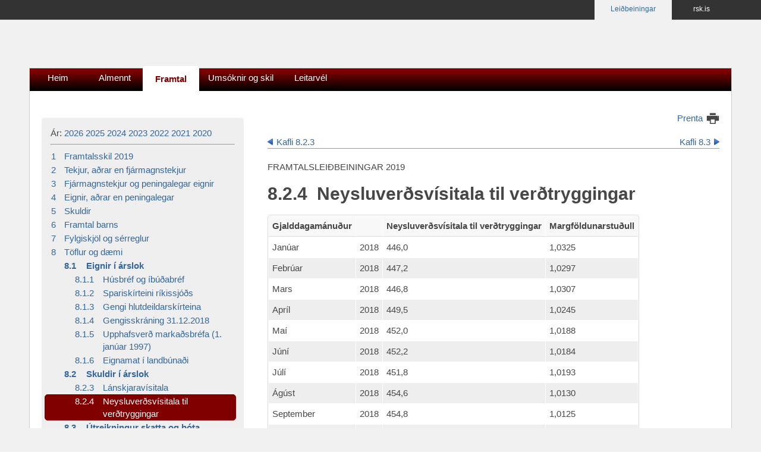

--- FILE ---
content_type: text/html
request_url: https://leidbeiningar.rsk.is/frodi/?cat=1562&id=21708&k=8
body_size: 15645
content:
<!doctype html>
<html>






	<head>
		<!-- MÁ ALLS EKKI TAKA ÚT--> 
		<meta name="verify-v1" content="aoC6lnTBKa7SxfvdgWEMCfJqx4h5i2+y/wghwP9qKro=" />	
		<!-- ---------------------------------------------------- -->
		<meta http-equiv="Content-Language" content="is">
		<meta http-equiv="Content-Type" content="text/html; charset=windows-1252">
		<meta name="description" content="framtalsleiðbeiningar, framtal, skattframtal, skattur, leiðbeiningar, VSK, staðgreiðsla, veflykill, veflyklar, virðisaukaskattur, hjálp ríkisskattstjóri, RSK">
		<meta name="author" content="Ríkisskattstjóri">
		<meta name="rating" content="GENERAL">  
		<meta http-equiv="imagetoolbar" CONTENT="no">  
		<link href="include/timeline_two_colums.css" type="text/css" rel="stylesheet" media="screen" /-->
		
		<link href="include/rwd.css" type="text/css" rel="stylesheet" media="screen" />
		<link href="include/print2.css" type="text/css" rel="stylesheet" media="print"  />
		<link rel="Shortcut Icon" href="../frodi/images/rsk.ico" type="image/x-icon" />		
		<link rel="icon" href="images/rsk.png" sizes="32x32" />	

		<meta name="viewport" content="width=device-width, initial-scale=1">
		<title>Leiðbeiningar um rafræn skil 
			- Framtalsleiðbeiningar 
					
				- Kafli 8.2.4
		</title>
        <!-- Google Tag Manager -->
        <script>(function(w,d,s,l,i){w[l]=w[l]||[];w[l].push({'gtm.start':
        new Date().getTime(),event:'gtm.js'});var f=d.getElementsByTagName(s)[0],
        j=d.createElement(s),dl=l!='dataLayer'?'&l='+l:'';j.async=true;j.src=
        'https://www.googletagmanager.com/gtm.js?id='+i+dl;f.parentNode.insertBefore(j,f);
        })(window,document,'script','dataLayer','GTM-PW2HL6B');</script>
        <!-- End Google Tag Manager -->
 	</head>

<body>

    <!-- Google Tag Manager (noscript) -->
    <noscript><iframe src="https://www.googletagmanager.com/ns.html?id=GTM-PW2HL6B"
    height="0" width="0" style="display:none;visibility:hidden"></iframe></noscript>
    <!-- End Google Tag Manager (noscript) -->

<div class="banner">
	<div class="bannerwidth">
		<div class="banner_tab"><a href="https://rsk.is">rsk.is</a></div><div class="banner_tab_selected"><a href="https://www3.rsk.is/frodi/">Leiðbeiningar</a></div>
	</div>
</div>

<div id="the_top"><a name="top"></a><div id="title"><a href="/frodi/" class="imglogo" title="Leiðbeiningar um rafræn skil"></a></div></div>
  <div class="printonly">
  	<h1>Leiðbeiningar um rafræn skil, sótt 22.1.2026 06:30:55</h1><!--www3.rsk.is/frodi/?cat=1562&id=21708&k=8--><hr>
  </div>

<div id="pagewrap">

	<div id="header">
		<a href="/frodi/"><div id="tab">Heim</div></a>
		<a href="?cat=20"><div id="tab">Almennt</div></a>
		<a href="?cat=framtal"><div id="tab_selected">Framtal</div></a>
		<a href="?cat=183"><div id="tablong">Umsóknir og skil</div></a>
		<!--a href="?cat=1302"><div id="tablong">Fyrsta íbúð</div></a>
		<a href="?cat=942"><div id="tablong">Leiðréttingin</div></a-->
		<a href="?leit=000&tab="><div id="tab">Leitarvél</div></a>
	</div>

	<div id="tabbottom">
		<ul>
			<li ><a href="/frodi/">Heim</a></li>
			<li ><a href="?cat=20">Almennt</a></li>
			<li class="currenttab"><a href="?cat=framtal">Framtal</a></li>
			<li ><a href="?cat=183">Umsóknir og skil</a></li>
			<!--li ><a href="?cat=1302">Fyrsta íbúð</a></li>
			<li ><a href="?cat=942">Leiðréttingin</a></li-->
			<li ><a href="?leit=000">Leit</a></li>
		</ul>
	</div>

		
			<div id="sidebar2">
				<a href="#Efnisyfirlit"><strong>&#926;&nbsp;Valmynd</strong></a>
			</div>
	 	 


<!-- ################################################################################################################## -->
	<div id="content">
	
			<div id="printer"><a href="javascript:window.print();">Prenta</a></div>
			
					
<div class="content_nav"><!-- JJ -->
			
			<a title="Fyrri kafli:&nbsp;Lánskjaravísitala" href="?cat=1562&id=21705&k=8"><div class="content_pre">Kafli 8.2.3</div></a>
			
			<a title="Næsti kafli:&nbsp;Útreikningur skatta og bóta" href="?cat=1562&id=21632&k=8"><div class="content_next">Kafli 8.3</div></a>
			
</div>
		<div class="content_category">FRAMTALSLEIÐBEININGAR 2019</div>
		<h1>8.2.4&nbsp;&nbsp;Neysluverðsvísitala til verðtryggingar</h1>

<span><table border="0" cellpadding="1" cellspacing="1" style="width:95%">
	<thead>
		<tr>
			<th scope="col">Gjalddagam&aacute;nu&eth;ur</th>
			<th scope="col">&nbsp;</th>
			<th scope="col" style="text-align:center">Neysluver&eth;sv&iacute;sitala til ver&eth;tryggingar</th>
			<th scope="col" style="text-align:center">Margf&ouml;ldunarstu&eth;ull</th>
		</tr>
	</thead>
	<tbody>
		<tr>
			<td>Jan&uacute;ar</td>
			<td>2018</td>
			<td style="text-align:center">446,0</td>
			<td style="text-align:center">1,0325</td>
		</tr>
		<tr>
			<td>Febr&uacute;ar</td>
			<td>2018</td>
			<td style="text-align:center">447,2</td>
			<td style="text-align:center">1,0297</td>
		</tr>
		<tr>
			<td>Mars</td>
			<td>2018</td>
			<td style="text-align:center">446,8</td>
			<td style="text-align:center">1,0307</td>
		</tr>
		<tr>
			<td>Apr&iacute;l</td>
			<td>2018</td>
			<td style="text-align:center">449,5</td>
			<td style="text-align:center">1,0245</td>
		</tr>
		<tr>
			<td>Ma&iacute;</td>
			<td>2018</td>
			<td style="text-align:center">452,0</td>
			<td style="text-align:center">1,0188</td>
		</tr>
		<tr>
			<td>J&uacute;n&iacute;</td>
			<td>2018</td>
			<td style="text-align:center">452,2</td>
			<td style="text-align:center">1,0184</td>
		</tr>
		<tr>
			<td>J&uacute;l&iacute;</td>
			<td>2018</td>
			<td style="text-align:center">451,8</td>
			<td style="text-align:center">1,0193</td>
		</tr>
		<tr>
			<td>&Aacute;g&uacute;st</td>
			<td>2018</td>
			<td style="text-align:center">454,6</td>
			<td style="text-align:center">1,0130</td>
		</tr>
		<tr>
			<td>September</td>
			<td>2018</td>
			<td style="text-align:center">454,8</td>
			<td style="text-align:center">1,0125</td>
		</tr>
		<tr>
			<td>Okt&oacute;ber</td>
			<td>2018</td>
			<td style="text-align:center">455,7</td>
			<td style="text-align:center">1,0105</td>
		</tr>
		<tr>
			<td>N&oacute;vember</td>
			<td>2018</td>
			<td style="text-align:center">456,8</td>
			<td style="text-align:center">1,0081</td>
		</tr>
		<tr>
			<td>Desember</td>
			<td>2018</td>
			<td style="text-align:center">459,4</td>
			<td style="text-align:center">1,0024</td>
		</tr>
		<tr>
			<td>Jan&uacute;ar</td>
			<td>2019</td>
			<td style="text-align:center">460,5</td>
			<td style="text-align:center">1,0000</td>
		</tr>
	</tbody>
</table>

<p>&nbsp;</p>
</span>
<p>&nbsp;</p>
				
	</div>

<!-- ################################################################################################################## -->
	
	
	<div id="sidebar3">
		<a name="Efnisyfirlit" href="#top"><strong>Fara efst á síðuna &uArr;</strong></a>
		<div id="tabbottom">
			<ul>
				<li ><a href="/frodi/">Heim</a></li>
				<li ><a href="?cat=20#Efnisyfirlit">Almennt</a></li>
				<li class="currenttab"><a href="?cat=1082#Efnisyfirlit">Framtal</a></li>
				<li ><a href="?cat=183#Efnisyfirlit">Umsóknir og skil</a></li>
				<li ><a href="?leit=000">Leit</a></li>
			</ul>
		</div>
	</div>
	
		<div id="sidebar">
<div class="home_menu">Ár: 

		<a title="" href="?cat=2063&id=0">
		2026</a>

		<a title="" href="?cat=2043&id=0">
		2025</a>

		<a title="" href="?cat=2002&id=0">
		2024</a>

		<a title="" href="?cat=1902&id=0">
		2023</a>

		<a title="" href="?cat=1842&id=0">
		2022</a>

		<a title="" href="?cat=1762&id=0">
		2021</a>

		<a title="" href="?cat=1662&id=0">
		2020</a>

</div>
<hr>

							<div class="menuitem"><a title="" href="?cat=1562&id=21790&k=1"><div class="chapternr01">1</div><div class="chapter01">Framtalsskil 2019</div></a></div><br>
							
							<div class="menuitem"><a title="" href="?cat=1562&id=21829&k=2"><div class="chapternr01">2</div><div class="chapter01">Tekjur, aðrar en fjármagnstekjur</div></a></div><br>
							
							<div class="menuitem"><a title="" href="?cat=1562&id=21612&k=3"><div class="chapternr01">3</div><div class="chapter01">Fjármagnstekjur og peningalegar eignir</div></a></div><br>
							
							<div class="menuitem"><a title="" href="?cat=1562&id=21613&k=4"><div class="chapternr01">4</div><div class="chapter01">Eignir, aðrar en peningalegar</div></a></div><br>
							
							<div class="menuitem"><a title="" href="?cat=1562&id=21666&k=5"><div class="chapternr01">5</div><div class="chapter01">Skuldir</div></a></div><br>
							
							<div class="menuitem"><a title="" href="?cat=1562&id=21787&k=6"><div class="chapternr01">6</div><div class="chapter01">Framtal barns</div></a></div><br>
							
							<div class="menuitem"><a title="" href="?cat=1562&id=21775&k=7"><div class="chapternr01">7</div><div class="chapter01">Fylgiskjöl og sérreglur</div></a></div><br>
							
							<div class="menuitem"><a title="" href="?cat=1562&id=21785&k=8"><div class="chapternr01">8</div><div class="chapter01">Töflur og dæmi</div></a></div><br>
							
							<div class="menuitem"><a title="" href="?cat=1562&id=21816&k=8"><div class="chapternr02">8.1</div><div class="chapter02">Eignir í árslok</div></a></div><br>

							
							<div class="menuitem"><a title="" href="?cat=1562&id=21817&k=8"><div class="chapternr03">8.1.1</div><div class="chapter03">Húsbréf og íbúðabréf</div></a></div><br>
							
							<div class="menuitem"><a title="" href="?cat=1562&id=21818&k=8"><div class="chapternr03">8.1.2</div><div class="chapter03">Spariskírteini ríkissjóðs</div></a></div><br>
							
							<div class="menuitem"><a title="" href="?cat=1562&id=21822&k=8"><div class="chapternr03">8.1.3</div><div class="chapter03">Gengi hlutdeildarskírteina</div></a></div><br>
							
							<div class="menuitem"><a title="" href="?cat=1562&id=21823&k=8"><div class="chapternr03">8.1.4</div><div class="chapter03">Gengisskráning 31.12.2018</div></a></div><br>
							
							<div class="menuitem"><a title="" href="?cat=1562&id=21624&k=8"><div class="chapternr03">8.1.5</div><div class="chapter03">Upphafsverð markaðsbréfa (1. janúar 1997)</div></a></div><br>
							
							<div class="menuitem"><a title="" href="?cat=1562&id=21824&k=8"><div class="chapternr03">8.1.6</div><div class="chapter03">Eignamat í landbúnaði</div></a></div><br>
							
							<div class="menuitem"><a title="" href="?cat=1562&id=21825&k=8"><div class="chapternr02">8.2</div><div class="chapter02">Skuldir í árslok</div></a></div><br>

							
							<div class="menuitem"><a title="" href="?cat=1562&id=21705&k=8"><div class="chapternr03">8.2.3</div><div class="chapter03">Lánskjaravísitala</div></a></div><br>
							
							<div class="menuitem_select"><a title="" href="?cat=1562&id=21708&k=8"><div class="chapternr03">8.2.4</div><div class="chapter03">Neysluverðsvísitala til verðtryggingar</div></a></div><br>
							
							<div class="menuitem"><a title="" href="?cat=1562&id=21632&k=8"><div class="chapternr02">8.3</div><div class="chapter02">Útreikningur skatta og bóta</div></a></div><br>

							
							<div class="menuitem"><a title="" href="?cat=1562&id=21638&k=8"><div class="chapternr03">8.3.1</div><div class="chapter03">Útreikningur á tekjuskatti og útsvari</div></a></div><br>
							
							<div class="menuitem"><a title="" href="?cat=1562&id=21639&k=8"><div class="chapternr03">8.3.2</div><div class="chapter03">Fjármagnstekjuskattur</div></a></div><br>
							
							<div class="menuitem"><a title="" href="?cat=1562&id=21642&k=8"><div class="chapternr03">8.3.3</div><div class="chapter03">Útreikningur vaxtabóta</div></a></div><br>
							
							<div class="menuitem"><a title="" href="?cat=1562&id=21643&k=8"><div class="chapternr03">8.3.4</div><div class="chapter03">Útreikningur barnabóta</div></a></div><br>
							
							<div class="menuitem"><a title="" href="?cat=1562&id=21633&k=8"><div class="chapternr03">8.3.5</div><div class="chapter03">Reiknivélar á rsk.is</div></a></div><br>
							
							<div class="menuitem"><a title="" href="?cat=1562&id=21802&k=8"><div class="chapternr03">8.3.6</div><div class="chapter03">Útvarpsgjald</div></a></div><br>
							
							<div class="menuitem"><a title="" href="?cat=1562&id=21644&k=8"><div class="chapternr02">8.4</div><div class="chapter02">Ýmislegt</div></a></div><br>

							
							<div class="menuitem"><a title="" href="?cat=1562&id=21645&k=8"><div class="chapternr03">8.4.1</div><div class="chapter03">Verðbreytingarstuðlar</div></a></div><br>
							
							<div class="menuitem"><a title="" href="?cat=1562&id=21646&k=8"><div class="chapternr03">8.4.2</div><div class="chapter03">Skattfrjálsir vinningar</div></a></div><br>
							
							<div class="menuitem"><a title="" href="?cat=1562&id=21647&k=8"><div class="chapternr03">8.4.3</div><div class="chapter03">Endurfjármögnun lána vegna íbúðarkaupa - hlutföllun</div></a></div><br>
							
							<div class="menuitem"><a title="" href="?cat=1562&id=21663&k=8"><div class="chapternr02">8.5</div><div class="chapter02">Um kaupverð hlutabréfa</div></a></div><br>

							
							<div class="menuitem"><a title="" href="?cat=1562&id=21680&k=8"><div class="chapternr03">8.5.1</div><div class="chapter03">540291-2259   Landsbanki Íslands hf</div></a></div><br>
							
							<div class="menuitem"><a title="" href="?cat=1562&id=21681&k=8"><div class="chapternr03">8.5.2</div><div class="chapter03">560882-0419   Kaupþing banki hf</div></a></div><br>
							
							<div class="menuitem"><a title="" href="?cat=1562&id=21676&k=8"><div class="chapternr03">8.5.3</div><div class="chapter03">701086-1399   Straumur - Burðarás Fjárfestingabanki hf</div></a></div><br>
							
							<div class="menuitem"><a title="" href="?cat=1562&id=21730&k=8"><div class="chapternr03">8.5.4</div><div class="chapter03">550500-3530   Glitnir banki hf</div></a></div><br>
							
							<div class="menuitem"><a title="" href="?cat=1562&id=21731&k=8"><div class="chapternr03">8.5.5</div><div class="chapter03">610601-2350   Exista hf</div></a></div><br>
							
							<div class="menuitem"><a title="" href="?cat=1562&id=21779&k=8"><div class="chapternr03">8.5.6</div><div class="chapter03">660288-1049   Hlutafélagið Eimskipafélag Íslands</div></a></div><br>
							
							<div class="menuitem"><a title="" href="?cat=1562&id=21780&k=8"><div class="chapternr03">8.5.7</div><div class="chapter03">600390-2289   Atorka Group hf</div></a></div><br>
							
							<div class="menuitem"><a title="" href="?cat=1562&id=21791&k=8"><div class="chapternr03">8.5.8</div><div class="chapter03">461296-2119   Icelandic Group hf</div></a></div><br>
							
							<div class="menuitem"><a title="" href="?cat=1562&id=21792&k=8"><div class="chapternr03">8.5.9</div><div class="chapter03">Tafla - Skattaskammturinn</div></a></div><br>
							
							<div class="menuitem"><a title="" href="?cat=1562&id=21795&k=9"><div class="chapternr01">9</div><div class="chapter01">Spurt og svarað</div></a></div><br>
							
<!--div class="chapter01"><a href="?cat=162">Opna almennar leiðbeiningar um framtal</a></div-->
</div>	
	

	<div id="footer">
	<!--<a href="https://www.rsk.is/um-rsk/frettir-og-tilkynningar/rikisskattstjori-fyrirmyndarstofnun-2019" class="imgstofnunarsins_right" title="Ríkisskattstjóri er fyrirmyndarstofnun ársins 2019" target="_blank"></a>-->
		0,08
	</div>
	
</div>	

</body>
</html>

--- FILE ---
content_type: text/css
request_url: https://leidbeiningar.rsk.is/frodi/include/timeline_two_colums.css
body_size: 6737
content:
h4 {text-align:center;}

.timeline {
    list-style: none;
    padding: 20px 0 20px;
    position: relative;
}

    .timeline:before {
        top: 0;
        bottom: 0;
        position: absolute;
        content: " ";
        width: 4px;
        background-color: #777;
        left: 50%;
        margin-left: -1.5px;
    }


.timeline .line::before { top: -4px; }
.timeline .line::after { bottom: -4px; }
.timeline .line::before,
.timeline .line::after {
    content: '';
    position: absolute;
    left: 50%;
    margin-left: -5.6px;
    width: 12px;
    height: 12px;
    display: block;
    border-radius: 50%;
    background: #777;
}


    .timeline > li {
        margin-bottom: 20px;
        position: relative;
    }

        .timeline > li:before,
        .timeline > li:after {
            content: " ";
            display: table;
        }

        .timeline > li:after {
            clear: both;
        }

        .timeline > li:before,
        .timeline > li:after {
            content: " ";
            display: table;
        }

        .timeline > li:after {
            clear: both;
        }

        .timeline > li > .timeline-panel {
            width: 45%;
            float: left;
            border: 1px solid #d4d4d4;
            border-radius: 2px;
            /*padding: 20px;*/
            position: relative;
            -webkit-box-shadow: 0 1px 6px rgba(0, 0, 0, 0.175);
            box-shadow: 0 1px 6px rgba(0, 0, 0, 0.175);
        }

            .timeline > li > .timeline-panel:before {
                position: absolute;
                top: 14px;
                right: -15px;
                display: inline-block;
                border-top: 15px solid transparent;
                border-left: 15px solid #ccc;
                border-right: 0 solid #ccc;
                border-bottom: 15px solid transparent;
                content: " ";
                
            }

            .timeline > li > .timeline-panel:after {
                position: absolute;
                /*top: 15px;*/
                right: -14px;
                display: inline-block;
                border-top: 14px solid transparent;
                border-left: 14px solid #fff;
                border-right: 0 solid #fff;
                border-bottom: 14px solid transparent;
                content: " ";
                /*background-color:red;*/

            }

        .timeline > li > .timeline-badge {
            /*color: #fff;*/
            width: 40px;
            height: 32px;
            font-size: 1.5em;
            text-align: center;
            position: absolute;
            top: 10px;
            padding-top:8px;
            left: 50%;
            margin-left: -20px;
            background-color: #999999;
            z-index: 100;
            border-top-right-radius: 50%;
            border-top-left-radius: 50%;
            border-bottom-right-radius: 50%;
            border-bottom-left-radius: 50%;
        }

.timeline .panel .panel-heading.icon * { font-size: 20px; vertical-align: middle; line-height: 40px; }
.timeline .panel .panel-heading.icon {
    position: absolute;
    left: -59px;
    display: block;
    width: 40px;
    height: 40px;
    padding: 0px;
    border-radius: 50%;
    text-align: center;
    float: left;
}



        .timeline > li.timeline-inverted > .timeline-panel {
            float: right;
        }

            .timeline > li.timeline-inverted > .timeline-panel:before {
                border-left-width: 0;
                border-right-width: 15px;
                left: -15px;
                right: auto;
            }

            .timeline > li.timeline-inverted > .timeline-panel:after {
                border-left-width: 0;
                border-right-width: 14px;
                left: -14px;
                right: auto;
            }

.panel-heading {
    padding-top: 5px;
    padding-left: 15px;
    padding-right: 15px;
    padding-bottom: 0px;
    border-color: #ddd;

}

.panel-body {
    padding-top: 0px;
    padding-left: 15px;
    padding-right: 15px;
    padding-bottom: 5px;
}

.panel-default > .panel-heading {
    color: #333 !important;
    background-color: #f5f5f5 !important;
    border-color: #ddd !important;
}

.panel-primary >.panel-heading {
    color: #31708f !important;
    background-color: #d9edf7 !important;
    border-color: #bce8f1 !important;
}

.panel-success >.panel-heading {
    color: #3c763d !important;
    background-color: #dff0d8 !important;
    border-color: #d6e9c6 !important;
}

.panel-warning >.panel-heading {
    color: #8a6d3b !important;
    background-color: #fcf8e3 !important;
    border-color: #faebcc !important;
}

.panel-danger >.panel-heading {
    color: #a94442 !important;;
    background-color: #f2dede !important;;
    border-color: #ebccd1 !important;;
}



.timeline-badge.primary {
    color: #31708f !important;
    background-color: #d9edf7 !important;
    border-color: #bce8f1 !important;
}

.timeline-badge.success  {
    color: #3c763d !important;
    background-color: #dff0d8 !important;
    border-color: #d6e9c6 !important;
}

.timeline-badge.warning  {
    color: #8a6d3b !important;
    background-color: #fcf8e3 !important;
    border-color: #faebcc !important;
}

.timeline-badge.danger  {
    color: #a94442 !important;;
    background-color: #f2dede !important;;
    border-color: #ebccd1 !important;;
}


.timeline-badge.default {
    color: #333 !important;
    background-color: #f5f5f5 !important;
    border-color: #ddd !important;
}


.timeline-title {
   margin-top: 0;
    color: inherit;
    font-weight:bold;
}

.timeline-body > p,
.timeline-body > ul {
    margin-bottom: 0;
}

    .timeline-body > p + p {
        margin-top: 5px;
    }








@media (max-width: 767px) {


.timeline .line::before,
.timeline .line::after {
    left: 40px;
}



    ul.timeline:before {
        left: 40px;
    }
    

    ul.timeline > li > .timeline-panel {
        width: calc(100% - 90px);
        width: -moz-calc(100% - 90px);
        width: -webkit-calc(100% - 90px);
    }

    ul.timeline > li > .timeline-badge {
        left: 20px;
        margin-left: 0;
        top: 12px;
    }

    ul.timeline > li > .timeline-panel {
        float: right;
    }

        ul.timeline > li > .timeline-panel:before {
            border-left-width: 0;
            border-right-width: 15px;
            left: -15px;
            right: auto;
        }

        ul.tim


--- FILE ---
content_type: text/css
request_url: https://leidbeiningar.rsk.is/frodi/include/rwd.css
body_size: 12523
content:
.printonly { display: none; }

body {overflow-y: scroll !important; font-family: "HelveticaNeue", "Helvetica Neue", "Helvetica", "Arial", "sans-serif"; font-size:15px; line-height:145%; font-stretch: normal; color: #474747; background-color:#F1F1F1;  margin:0px;}

img {
  max-width: 100%;
  height: auto !important;
}

	a {color: #336699; text-decoration: none;}
	a:hover {color: #800000; text-decoration: none;}
	a.external {background: transparent url(/images/sls_external_lnk.png) no-repeat scroll right center; padding-right: 12px;}

	h1 {font: bold 30px/100% HelveticaNeue, Arial, Helvetica, sans-serif; text-align:left; color:#474747;}

	.hnappur {font-size: 1.0em; color:#FFFFFF; background:#CC9900; padding-left:10px; padding-right:10px; padding-top:3px; padding-bottom:3px; border: 1px solid #CCCCCC; cursor:hand; border-top-width:1px; border-right-width:1px; border-bottom-width:1px; border-left-width:1px;}
	.textbox {font-size: 1.0em;  width:95%; padding-top:3px; padding-bottom:3px; border: 1px solid #CCCCCC; cursor:default; border-top-width:1px; border-right-width:1px; border-bottom-width:1px; border-left-width:1px;}
	.yearbox {font-size: 1.0em;  width:75px; padding-top:3px; padding-bottom:3px; border: 1px solid #CCCCCC; cursor:default; border-top-width:1px; border-right-width:1px; border-bottom-width:1px; border-left-width:1px;}

	.villa {color:#FF0000;}
	#printer {display:inline; background: url(/frodi/images/sls_print.png) 100% 0 no-repeat; float:right; height:20px; width:100%; padding-bottom:20px; padding-right:28px; text-align:right;}
		
	abbr, acronym {
	  border-bottom : 1px dotted #CCC;
	  cursor : help;
	}
	
	.searchlist {font-weight: bold;}
	.searchlist_kaflar {padding-left:15px;}


	.imglogo {background: url('https://www.rsk.is/skin/rsk/i/sitelogo.png') no-repeat 50% 0%; float:left; width:290px; height: 50px; }
	.imgtitle {background: url('/images/rsk-logo-265.png') no-repeat 110% 100%; float:right; width:200px; height: 40px; }
	.Q {text-align: center; margin-top:50px;}
	.imgstofnunarsins_left {background: url('/frodi/images/fyrirmyndarstofnun-2019.jpg') no-repeat 50% 0%; float:left; width:80px; height: 80px; }
	.imgstofnunarsins_right {background: url('/frodi/images/fyrirmyndarstofnun-2019.jpg') no-repeat 50% 0%; float:right; width:80px; height: 80px; }


table {font-size: 100%; line-height:150%; color:#474747; border: solid 1px #dbdbdb;border-radius: 5px;}
td, th {padding: 6px;}
th {background-color: #F8F8F8; border-bottom: solid 1px #dbdbdb; text-align:left;}

	tr:nth-child(odd)		{ background-color:#fff; }
	tr:nth-child(even)		{ background-color:#eee; }

/************************************************************************************
 STRUCTURE
*************************************************************************************/

/* Navigation full size */
	#navcontainer ul {margin: 20px; padding: 0; list-style-type: none; text-align: right; }
	#navcontainer ul li { display: inline; }
	#navcontainer ul li a {text-decoration: none; padding: .2em 1em; color: #fff; border: 1px solid #666666; border-radius: 5px; background-color: #666666;}
	#navcontainer ul li a:hover {color: #fff; background-color: black;}
	#navcontainer ul li.current a { color: #fff; border: 1px solid #CC9900; background-color: #CC9900;}
	
	.menuitem{float:left; margin-left:-10px; padding-left:10px; border: 1px solid #F0EFEF; border-radius: 5px; background-color: #F0EFEF; width:100%; height:auto;}
	.menuitem_select {float:left; margin-left:-10px; padding-left:10px; border: 1px solid #800000; border-radius: 5px; background-color: #800000; width:100%; height:auto;}
	.menuitem_select a {color:#fff;}
	.menuitem a:hover {color:#800000;}
	.chapternr01 {float:left; text-align:left; width:7%; height:auto;}
	.chapternr02 {float:left; text-align:left; width:12%; height:auto; margin-left:22px; font-weight: bold;}
	.chapternr03 {float:left; text-align:left; width:15%; height:auto; margin-left:40px;}
	.chapter01 {float:left; width:93%; height:auto;}
	.chapter02 {float:left; width:78%; height:auto; font-weight: bold;}
	.chapter03 {float:left; width:67%; height:auto;}
	
	
	.menuitemnumber_frontpage {float:left; text-align:right; width:25%; height:auto; margin-right:20px;}
	
	.hrline{display:inline-block; width:100%;}

/* Navigation bottom */
	#tabbottom ul {margin:10px; padding: 0; list-style-type: none; text-align: center; }
	#tabbottom ul li {display: inline-block;}
	#tabbottom ul li a {text-decoration: none; padding: .2em .2em; color: #fff; border: 1px solid #666666; border-radius: 5px; background-color: #666666;}
	#tabbottom ul li a:hover {color: #fff; background-color: black;}
	#tabbottom ul li.currenttab a { color: #fff; border: 1px solid #800000; background-color: #800000;}

	#navcontainerbottom ul { float:left; margin:10px; padding: 0; list-style-type: none; text-align: center; }
	#navcontainerbottom ul li { display: inline-block; }
	#navcontainerbottom ul li a {text-decoration: none; padding: .2em .2em; color: #fff; border: 1px solid #666666; border-radius: 5px; background-color: #666666;}
	#navcontainerbottom ul li a:hover {color: #fff; background-color: black;}
	#navcontainerbottom ul li.current a { color: #fff; border: 1px solid #CC9900; background-color: #CC9900;}

	
	.content_nav {position:relative; float:left; width:100%; border-bottom:1px solid #CC9900; margin-bottom:20px;}
	.content_pre {position:relative; float:left; width:30%; background: url('../images/sls_pre.png') no-repeat scroll left center; padding-left:15px;}
	.content_index {position:relative; float:left; text-align:center; width:20%;}
	.content_next {float:right; text-align:right; width:30%; background: url('../images/sls_next.png') no-repeat scroll right center; padding-right:15px;}

	.content_pre_empty  {position:relative; float:left; width:30%;}
	.content_next_empty {position:relative; float:right; text-align:right; width:30%; }

	#content_kaflar {padding-left:10px;}

	#tabbottom {
		display: none;
		}

	.banner {background-color:#333333; border-bottom-color:#DBDBDB; border-bottom-style:solid; border-bottom-width:1px; height:33px; margin:0px; text-align:center; font-size:0.8em;}
	.bannerwidth {width:1180px; margin: auto;}
	.banner_tab {width:100px; color:#ffffff; float:right; height:33px; margin:0px; text-align:center; padding-top:5px;}
	.banner_tab a {color:#ffffff;}
	.banner_tab a.hover {color:#CC9900;}
	.banner_tab a.visited {color:#ffffff;}
	.banner_tab_selected {width:130px; color:#333333; background:#f1f1f1; float:right; height:29px; margin:0px; text-align:center; padding-top:5px;}

#homepage {
  min-height:400px;
  margin-top:50px;
  margin-left:10%;
  margin-right:10%;
}

.home_menu {
  width:100%;
}


#the_top {
 /* background-color:#C7C7C7;*/
 /* background-image:linear-gradient(#FFFFFF, #FFFFFF 10%, #666666);*/
 /* background-repeat:no-repeat;*/
  border-bottom-color:#DBDBDB;
 /* border-bottom-style:solid;*/
  border-bottom-width:1px;
  height:150px;
  margin:0px;
}

#pagewrap, #pagewrap_home {
	padding: 0px;
	width: 1180px;
	margin: -70px auto;
    background-color:#FFF;
	border: solid 1px #ccc;
	margin-bottom:30px;
}

#pagewrap_home {
	background: #ffffff url(../images/skjaldarmerki.png) no-repeat 100% 100%;
}

#title {
	padding-top: 20px;
	padding-left: 20px;
	width: 1180px;
	margin:0px auto;
}

#search {
	padding-top: 0px;
	padding-left:0px;
	width: 400px;
	margin:0px auto;
}


#home {
	padding-top: 20px;
	padding-left: 20px;
	width: 80%;
	margin:0px auto;
}


#header {
	height: 38px;
	padding: 0px;
	background-color:#336699;
	background-image:linear-gradient(#800000, #800000 10%, #000);
	background-repeat:no-repeat;
}


#tab, #tab_selected {
	height: 32px;
	width: 95px;
	padding-top: 5px;
	float: left;
	text-align:center;
	color: white;
	background-color:#336699;
	background-image:linear-gradient(#800000, #800000 10%, #000);
	background-repeat:no-repeat;
}

 #tab_selectedLong {
	height: 32px;
	width: 120px;
	padding-top: 5px;
	float: left;
	text-align:center;
	color: white;
	background-color:#336699;
	background-image:linear-gradient(#800000, #800000 10%, #000);
	background-repeat:no-repeat;
}


#tab_selected {
	background:white;		
	margin-top:-4px;
	height: 36px;
	color: #800000;
	padding-top:10px;
	font-weight:bold;
	border-top: solid 1px #fff;
	border-radius: 5px; 

}

#tablong, #tablong_selected {
	height: 32px;
	width: 140px;
	padding-top: 5px;
	float: left;
	text-align:center;
	color: white;
	background-color:#336699;
	background-image:linear-gradient(#800000, #800000 10%, #000);
	background-repeat:no-repeat;
}

#tablong_selected {
	background:white;		
	margin-top:-4px;
	height: 36px;
	color: #800000;
	padding-top:10px;
	font-weight:bold;
	border-top: solid 1px #fff;
	border-radius: 5px; 
}


#sidebar {
	width: 310px;
	float: left;
	padding: 15px;
	margin-left: 20px;
	margin-right: 20px;
	margin-top: 40px;
/*	border: solid 1px #ccc;*/
	border-radius: 5px; 
	display:inline-block;
	}


	#sidebar_frontpage {
		width: 80%;
		margin-left: 10%;
/*		border: solid 1px #ccc;*/
		display:inline-block;
		background-color:#F1F1F1;
		border-radius: 5px; 
		padding-top:10px;
		padding-bottom:10px;
	}

 
#content {
	width: 760px;
	float: right;
	padding-right: 10px;
	clear: left;
	margin:10px;
	margin-top:30px;
	min-height:500px;
}


#sidebar3, #sidebar2 {
	padding: 5px;
	float: left;
	display: none;
}

#footer {
	margin:20px;
	padding:20px;
	height:70px;
	border-top: 0px solid #CCCCCC;
	text-align:center;
	padding-top: 10px;
/*	border-top: solid 1px #ccc;*/
	clear: both;
	color:#F9F9F9;
}



/************************************************************************************
 MEDIA QUERIES
*************************************************************************************/
/* for 1210px or less */
@media screen and (max-width: 1210px) {

	.bannerwidth {width: 90%;}

	#pagewrap, #pagewrap_home {
		width: 100%;
		border: solid 0px #ccc;
		margin: -80px auto;
		border-bottom: solid 1px #ccc;
	}
	#title {
		width: 95%;
		float:left;
	}
	#content {
		width: 60%;
	}
	#sidebar {
		width: 28%;
	}

	#sidebar3 {
		display: none;
	}
	#sidebar2 {
		display: none;
	}

	h1 {font-size: 24px;}
	.imglogo {margin-top:-5px; margin-left:-5px;}

}


/* for 900px or less */
@media screen and (max-width: 900px) {

.banner{display: none;}

	#content {
		width: auto;
		float: none;
	}
	#sidebar {
		width: 90%;
		float: none;
		font-size: 15px;

	}

	#title {
		width: 90%;
		float:left;
	}

	#sidebar2 {
		display: inline;
		width:20%;
		float: left;
		padding-left: 10px;
		margin-left: 10px;
		margin-right: 20px;
		margin-top: 20px;
		padding-bottom: 20px;
	}

	#sidebar3 {
		display: inline-block;
		width:95%;
		float: left;
		text-align:right;
		margin-top: 20px;
	}

	#sidebar_frontpage {
		width: 100%;
		margin-top: 20px;
		margin-left: 0px;
		border-top: solid 1px #ccc;
		border-left: solid 0px #ccc;
		border-right: solid 0px #ccc;
		border-bottom: solid 1px #ccc;
		display:inline-block;
		background-color:#F1F1F1;
	}

			
	#navcontainerbottom {
		display: block;
		}

	#footer {
		height:300px;
		}

	#navcontainer {
		display: none;
	}
	
	#longtxt {display:inline;}
	#shorttxt {display:none;}

	.menuitemnumber {width:20%; text-align:right; padding-right:10px;}
	.menuitemtext {width:70%;}
	.imglogo {background: url('sitelogo.png') no-repeat 50% 0%; float:left; width:290px; height: 50px; }
	.imgtitle {display: none;}


}


/* for 640px or less */
@media screen and (max-width: 640px) {

	#header {
		height: auto;
	}
			

	#tab, #tab_selected, #tablong, #tablong_selected {
		display: none;
	}
	
	#tabbottom {
		display: block;
		}

	#the_top {
		height:145px;
	}

	#sidebar{
		width: 80%;
	}

	#longtxt {display:none;}
	#shorttxt {display:inline;}

	.imglogo {background: url('sitelogo.png') no-repeat 50% 0%; width:100%; margin-left:10px; height:74px;}

	.menuitemnumber {width:33%; text-align:right; padding-right:10px;}
	.menuitemtext {width:60%;}


	#footer {
		height:600px;
		}


}

/* border & guideline */
#sidebar {
	background: #f0efef;
}
#header, #content, #sidebar, #sidebar3 {
	margin-bottom: 5px;
}


--- FILE ---
content_type: text/css
request_url: https://leidbeiningar.rsk.is/frodi/include/print2.css
body_size: 977
content:
H1 {font-size : 12pt;}
H2 {font-size : 10pt;}
html, td {font-size: 10pt;}

a. {color:#000000; text-decoration: none;}
a:hover {color:#000000; text-decoration: none;}
a:visited {color:#000000; text-decoration: none;}
#printer {display: none;}

.banner{display: none;}

.printonly {display:inline; text-align:center;}

#sidebar, #sidebar2, #sidebar3 {display: none; }
#header, #navcontainer, #tabbottom  {display: none; }
#sidebar_frontpage{width:100%;}

	.menuitemnumber {float:left; text-align:left; width:30%; height:auto;}
	.menuitemtext {float:left; width:65%; height:auto;}



#tabs {display: none; }
.content_nav {display: none;}
#footer {display: none; }


#content {display: inline;}
#content_kaflar {display: inline;}

span ul li, span ol li {font-size: 10pt;}
span ul li p, span ol li p {font-size: 10pt;}
span ol li ol li div {font-size: 10pt;}
span ol li ol li p {font-size: 10pt;}

sub, sup {font-size: 80%; line-height: 110%;}

--- FILE ---
content_type: text/plain
request_url: https://www.google-analytics.com/j/collect?v=1&_v=j102&aip=1&a=2135190027&t=pageview&_s=1&dl=https%3A%2F%2Fleidbeiningar.rsk.is%2Ffrodi%2F%3Fcat%3D1562%26id%3D21708%26k%3D8&ul=en-us%40posix&dt=Lei%C3%B0beiningar%20um%20rafr%C3%A6n%20skil%20-%20Framtalslei%C3%B0beiningar%20-%20Kafli%208.2.4&sr=1280x720&vp=1280x720&_u=YEBAAEABAAAAACAAI~&jid=1015186053&gjid=1512327475&cid=1980397778.1769063457&tid=UA-7687411-1&_gid=257454799.1769063457&_r=1&_slc=1&gtm=45He61k2n81PW2HL6Bza200&gcd=13l3l3l3l1l1&dma=0&tag_exp=103116026~103200004~104527907~104528500~104684208~104684211~105391253~115938465~115938469~116185179~116185180~116682875~116744866~117025847~117041588~117099529&z=946739251
body_size: -452
content:
2,cG-S0MWXRCQ5B